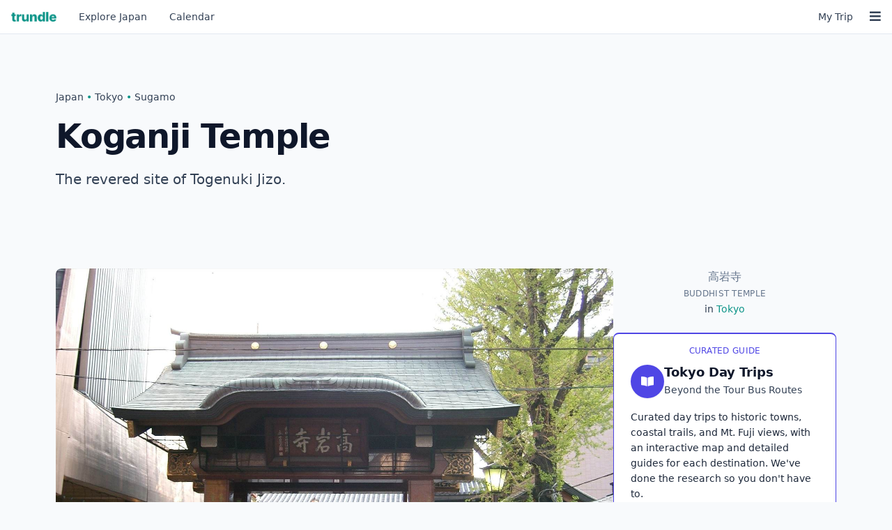

--- FILE ---
content_type: text/html
request_url: https://trundlejapan.com/japan/tokyo/sugamo/koganji-temple/
body_size: 11365
content:
<!DOCTYPE html> <html lang="en"> <head> <meta charset="utf-8"/> <meta name="viewport" content="width=device-width, initial-scale=1, shrink-to-fit=no"/> <title>Koganji Temple - Tokyo - Trundle Japan</title> <meta name="description" content="The revered site of Togenuki Jizo."> <link rel="canonical" href="https://trundlejapan.com/japan/tokyo/sugamo/koganji-temple/"> <meta property="og:title" content="Koganji Temple - Tokyo - Trundle Japan"> <meta property="og:site_name" content="Trundle Japan"> <meta property="og:url" content="https://trundlejapan.com/japan/tokyo/sugamo/koganji-temple/" <meta property="og:description" content="The revered site of Togenuki Jizo."> <meta property="og:type" content="website"> <meta property="og:image" content="https://assets.trundlejapan.com/photos/fce247c4daccf5a2de1259a5d5e6dda06ccac36e-t.jpg"> <link rel="apple-touch-icon" sizes="180x180" href="/apple-touch-icon.png"> <link rel="icon" type="image/png" sizes="32x32" href="/favicon-32x32.png"> <link rel="icon" type="image/png" sizes="16x16" href="/favicon-16x16.png"> <link rel="manifest" href="/site.webmanifest"> <link rel="mask-icon" href="/safari-pinned-tab.svg" color="#0d9387"> <meta name="apple-mobile-web-app-title" content="trundle"> <meta name="application-name" content="trundle"> <meta name="msapplication-TileColor" content="#0d9387"> <meta name="theme-color" content="#0d9387"> <script>
var _rollbarConfig = {
    accessToken: 'ad9af304af154e9ea2b79e412c4ed83f',
    captureIp: 'anonymize',
    captureUncaught: true,
    captureUnhandledRejections: true,
    payload: {
        environment: 'production',
        client: {
          javascript: {
            code_version: 'b87e0b0efae6660cfc4c46e9c238a8d7bfc246f4',
            source_map_enabled: true,
          }
        }
    }
};
!function(r){var e={};function o(n){if(e[n])return e[n].exports;var t=e[n]={i:n,l:!1,exports:{}};return r[n].call(t.exports,t,t.exports,o),t.l=!0,t.exports}o.m=r,o.c=e,o.d=function(r,e,n){o.o(r,e)||Object.defineProperty(r,e,{enumerable:!0,get:n})},o.r=function(r){"undefined"!=typeof Symbol&&Symbol.toStringTag&&Object.defineProperty(r,Symbol.toStringTag,{value:"Module"}),Object.defineProperty(r,"__esModule",{value:!0})},o.t=function(r,e){if(1&e&&(r=o(r)),8&e)return r;if(4&e&&"object"==typeof r&&r&&r.__esModule)return r;var n=Object.create(null);if(o.r(n),Object.defineProperty(n,"default",{enumerable:!0,value:r}),2&e&&"string"!=typeof r)for(var t in r)o.d(n,t,function(e){return r[e]}.bind(null,t));return n},o.n=function(r){var e=r&&r.__esModule?function(){return r.default}:function(){return r};return o.d(e,"a",e),e},o.o=function(r,e){return Object.prototype.hasOwnProperty.call(r,e)},o.p="",o(o.s=0)}([function(r,e,o){"use strict";var n=o(1),t=o(5);_rollbarConfig=_rollbarConfig||{},_rollbarConfig.rollbarJsUrl=_rollbarConfig.rollbarJsUrl||"https://cdn.rollbar.com/rollbarjs/refs/tags/v2.26.3/rollbar.min.js",_rollbarConfig.async=void 0===_rollbarConfig.async||_rollbarConfig.async;var a=n.setupShim(window,_rollbarConfig),l=t(_rollbarConfig);window.rollbar=n.Rollbar,a.loadFull(window,document,!_rollbarConfig.async,_rollbarConfig,l)},function(r,e,o){"use strict";var n=o(2),t=o(3);function a(r){return function(){try{return r.apply(this,arguments)}catch(r){try{console.error("[Rollbar]: Internal error",r)}catch(r){}}}}var l=0;function i(r,e){this.options=r,this._rollbarOldOnError=null;var o=l++;this.shimId=function(){return o},"undefined"!=typeof window&&window._rollbarShims&&(window._rollbarShims[o]={handler:e,messages:[]})}var s=o(4),d=function(r,e){return new i(r,e)},c=function(r){return new s(d,r)};function u(r){return a((function(){var e=this,o=Array.prototype.slice.call(arguments,0),n={shim:e,method:r,args:o,ts:new Date};window._rollbarShims[this.shimId()].messages.push(n)}))}i.prototype.loadFull=function(r,e,o,n,t){var l=!1,i=e.createElement("script"),s=e.getElementsByTagName("script")[0],d=s.parentNode;i.crossOrigin="",i.src=n.rollbarJsUrl,o||(i.async=!0),i.onload=i.onreadystatechange=a((function(){if(!(l||this.readyState&&"loaded"!==this.readyState&&"complete"!==this.readyState)){i.onload=i.onreadystatechange=null;try{d.removeChild(i)}catch(r){}l=!0,function(){var e;if(void 0===r._rollbarDidLoad){e=new Error("rollbar.js did not load");for(var o,n,a,l,i=0;o=r._rollbarShims[i++];)for(o=o.messages||[];n=o.shift();)for(a=n.args||[],i=0;i<a.length;++i)if("function"==typeof(l=a[i])){l(e);break}}"function"==typeof t&&t(e)}()}})),d.insertBefore(i,s)},i.prototype.wrap=function(r,e,o){try{var n;if(n="function"==typeof e?e:function(){return e||{}},"function"!=typeof r)return r;if(r._isWrap)return r;if(!r._rollbar_wrapped&&(r._rollbar_wrapped=function(){o&&"function"==typeof o&&o.apply(this,arguments);try{return r.apply(this,arguments)}catch(o){var e=o;throw e&&("string"==typeof e&&(e=new String(e)),e._rollbarContext=n()||{},e._rollbarContext._wrappedSource=r.toString(),window._rollbarWrappedError=e),e}},r._rollbar_wrapped._isWrap=!0,r.hasOwnProperty))for(var t in r)r.hasOwnProperty(t)&&(r._rollbar_wrapped[t]=r[t]);return r._rollbar_wrapped}catch(e){return r}};for(var p="log,debug,info,warn,warning,error,critical,global,configure,handleUncaughtException,handleAnonymousErrors,handleUnhandledRejection,captureEvent,captureDomContentLoaded,captureLoad".split(","),f=0;f<p.length;++f)i.prototype[p[f]]=u(p[f]);r.exports={setupShim:function(r,e){if(r){var o=e.globalAlias||"Rollbar";if("object"==typeof r[o])return r[o];r._rollbarShims={},r._rollbarWrappedError=null;var l=new c(e);return a((function(){e.captureUncaught&&(l._rollbarOldOnError=r.onerror,n.captureUncaughtExceptions(r,l,!0),e.wrapGlobalEventHandlers&&t(r,l,!0)),e.captureUnhandledRejections&&n.captureUnhandledRejections(r,l,!0);var a=e.autoInstrument;return!1!==e.enabled&&(void 0===a||!0===a||function(r){return!("object"!=typeof r||void 0!==r.page&&!r.page)}(a))&&r.addEventListener&&(r.addEventListener("load",l.captureLoad.bind(l)),r.addEventListener("DOMContentLoaded",l.captureDomContentLoaded.bind(l))),r[o]=l,l}))()}},Rollbar:c}},function(r,e,o){"use strict";function n(r,e,o,n){r._rollbarWrappedError&&(n[4]||(n[4]=r._rollbarWrappedError),n[5]||(n[5]=r._rollbarWrappedError._rollbarContext),r._rollbarWrappedError=null);var t=e.handleUncaughtException.apply(e,n);o&&o.apply(r,n),"anonymous"===t&&(e.anonymousErrorsPending+=1)}r.exports={captureUncaughtExceptions:function(r,e,o){if(r){var t;if("function"==typeof e._rollbarOldOnError)t=e._rollbarOldOnError;else if(r.onerror){for(t=r.onerror;t._rollbarOldOnError;)t=t._rollbarOldOnError;e._rollbarOldOnError=t}e.handleAnonymousErrors();var a=function(){var o=Array.prototype.slice.call(arguments,0);n(r,e,t,o)};o&&(a._rollbarOldOnError=t),r.onerror=a}},captureUnhandledRejections:function(r,e,o){if(r){"function"==typeof r._rollbarURH&&r._rollbarURH.belongsToShim&&r.removeEventListener("unhandledrejection",r._rollbarURH);var n=function(r){var o,n,t;try{o=r.reason}catch(r){o=void 0}try{n=r.promise}catch(r){n="[unhandledrejection] error getting `promise` from event"}try{t=r.detail,!o&&t&&(o=t.reason,n=t.promise)}catch(r){}o||(o="[unhandledrejection] error getting `reason` from event"),e&&e.handleUnhandledRejection&&e.handleUnhandledRejection(o,n)};n.belongsToShim=o,r._rollbarURH=n,r.addEventListener("unhandledrejection",n)}}}},function(r,e,o){"use strict";function n(r,e,o){if(e.hasOwnProperty&&e.hasOwnProperty("addEventListener")){for(var n=e.addEventListener;n._rollbarOldAdd&&n.belongsToShim;)n=n._rollbarOldAdd;var t=function(e,o,t){n.call(this,e,r.wrap(o),t)};t._rollbarOldAdd=n,t.belongsToShim=o,e.addEventListener=t;for(var a=e.removeEventListener;a._rollbarOldRemove&&a.belongsToShim;)a=a._rollbarOldRemove;var l=function(r,e,o){a.call(this,r,e&&e._rollbar_wrapped||e,o)};l._rollbarOldRemove=a,l.belongsToShim=o,e.removeEventListener=l}}r.exports=function(r,e,o){if(r){var t,a,l="EventTarget,Window,Node,ApplicationCache,AudioTrackList,ChannelMergerNode,CryptoOperation,EventSource,FileReader,HTMLUnknownElement,IDBDatabase,IDBRequest,IDBTransaction,KeyOperation,MediaController,MessagePort,ModalWindow,Notification,SVGElementInstance,Screen,TextTrack,TextTrackCue,TextTrackList,WebSocket,WebSocketWorker,Worker,XMLHttpRequest,XMLHttpRequestEventTarget,XMLHttpRequestUpload".split(",");for(t=0;t<l.length;++t)r[a=l[t]]&&r[a].prototype&&n(e,r[a].prototype,o)}}},function(r,e,o){"use strict";function n(r,e){this.impl=r(e,this),this.options=e,function(r){for(var e=function(r){return function(){var e=Array.prototype.slice.call(arguments,0);if(this.impl[r])return this.impl[r].apply(this.impl,e)}},o="log,debug,info,warn,warning,error,critical,global,configure,handleUncaughtException,handleAnonymousErrors,handleUnhandledRejection,_createItem,wrap,loadFull,shimId,captureEvent,captureDomContentLoaded,captureLoad".split(","),n=0;n<o.length;n++)r[o[n]]=e(o[n])}(n.prototype)}n.prototype._swapAndProcessMessages=function(r,e){var o,n,t;for(this.impl=r(this.options);o=e.shift();)n=o.method,t=o.args,this[n]&&"function"==typeof this[n]&&("captureDomContentLoaded"===n||"captureLoad"===n?this[n].apply(this,[t[0],o.ts]):this[n].apply(this,t));return this},r.exports=n},function(r,e,o){"use strict";r.exports=function(r){return function(e){if(!e&&!window._rollbarInitialized){for(var o,n,t=(r=r||{}).globalAlias||"Rollbar",a=window.rollbar,l=function(r){return new a(r)},i=0;o=window._rollbarShims[i++];)n||(n=o.handler),o.handler._swapAndProcessMessages(l,o.messages);window[t]=n,window._rollbarInitialized=!0}}}}]);
  </script> <script type="text/plain" data-category="analytics">
    (function(h,o,t,j,a,r){
        h.hj=h.hj||function(){(h.hj.q=h.hj.q||[]).push(arguments)};
        h._hjSettings={hjid:3810492,hjsv:6};
        a=o.getElementsByTagName('head')[0];
        r=o.createElement('script');r.async=1;
        r.src=t+h._hjSettings.hjid+j+h._hjSettings.hjsv;
        a.appendChild(r);
    })(window,document,'https://static.hotjar.com/c/hotjar-','.js?sv=');
  </script> <script>
    (function(w,d,e,u,f,l,n){w[f]=w[f]||function(){(w[f].q=w[f].q||[])
    .push(arguments);},l=d.createElement(e),l.async=1,l.src=u,
    n=d.getElementsByTagName(e)[0],n.parentNode.insertBefore(l,n);})
    (window,document,'script','https://assets.mailerlite.com/js/universal.js','ml');
    ml('account', '1940186');
</script> <link rel="stylesheet" href="/assets/app.css"/> <link rel="stylesheet" href="/assets/main.css"/> <link rel="stylesheet" href="https://use.fontawesome.com/releases/v5.15.4/css/all.css" integrity="sha384-DyZ88mC6Up2uqS4h/KRgHuoeGwBcD4Ng9SiP4dIRy0EXTlnuz47vAwmeGwVChigm" crossorigin="anonymous"> </head> <body class="bg-slate-50"> <nav id="nav" class="relative w-full select-none border-b border-slate-200 bg-white"> <div class="flex h-12 items-center text-sm"> <a href="/" class="inline-flex flex-none items-center px-2 text-xl font-bold text-teal-600 sm:px-4"> <img class="h-[14px] w-auto" src="/images/trundle.png" alt="trundle"> </a> <a href="/japan/" class="inline-flex flex-none items-center px-2 text-slate-700 transition-colors hover:text-teal-600 sm:px-4"><span class="hidden sm:inline">Explore&nbsp;</span>Japan</a> <a href="/events/" class="inline-flex flex-none items-center px-2 text-slate-700 transition-colors hover:text-teal-600 sm:px-4">Calendar</a> <div class="order-last flex grow items-center justify-end" id="account-nav"> <noscript> <a href="/my/trip/" class="relative inline-flex grow-0 items-center px-2 align-middle text-slate-700 transition-colors hover:text-teal-600"> <span>My Trip</span> </a> <a href="#" class="order-last inline-flex grow-0 items-center px-4 align-middle text-slate-700 transition-colors hover:text-teal-600 sm:px-4"> <span class="text-lg"><i class="fas fa-bars"></i></span> </a> </noscript> </div> </div> </nav> <div class="mt-10 md:mt-20 text-slate-900 2xl:w-[1600px] 2xl:mx-auto" id="root"> <div class="mx-4 mt-6 lg:mx-20"> <div class="mb-4 text-sm text-slate-600"> <span class="text-sm text-slate-700"><a class="hover:text-teal-600 hover:underline focus:text-teal-600 focus:underline" href="/japan/">Japan</a> <span class="text-teal-600">&bull;</span> <a class="hover:text-teal-600 hover:underline focus:text-teal-600 focus:underline" href="/japan/tokyo/">Tokyo</a> <span class="text-teal-600">&bull;</span> <a class="hover:text-teal-600 hover:underline focus:text-teal-600 focus:underline" href="/japan/tokyo/sugamo/">Sugamo</a></span> </div> <div class="md:flex md:items-start md:gap-12"> <div class="md:flex-1"> <h1 class="hero mb-4 leading-tight"> Koganji Temple </h1> <div class="mb-4 text-lg leading-relaxed text-slate-700 md:text-xl md:leading-relaxed"> <p>The revered site of Togenuki Jizo.</p> </div> <div class="flex flex-wrap items-center gap-3 text-sm"> </div> </div> <div class="mt-4 md:hidden"> <div id="wishlist-hero" data-id="recsN69euoyPd0gVP" data-title="Koganji Temple"></div> </div> </div> </div> <div class="mx-4 mt-16 flex flex-col gap-0 lg:mx-20 md:mt-24 md:flex-row md:gap-12"> <div class="order-1 flex flex-col md:order-1 md:flex-1"> <div class="space-y-8"> <div class="overflow-hidden rounded-lg"> <img class="aspect-[4/3] w-full rounded-lg object-cover sm:aspect-[16/9] bottom" src="https://assets.trundlejapan.com/photos/fce247c4daccf5a2de1259a5d5e6dda06ccac36e.jpg" alt="Photo of Koganji Temple, Japan"/> <div class="mt-2 text-xs text-slate-500"> Photo by <a href="https://commons.wikimedia.org/wiki/User:KENPEI" target="_blank" rel="nofollow" class="hover:text-teal-600">KENPEI</a> (<a href="https://creativecommons.org/licenses/by-sa/3.0/deed.en" title="CC Attribution-ShareAlike 3.0" target="_blank" rel="nofollow" class="hover:text-teal-600">CC SA</a>) </div> </div> <div class="rounded-lg bg-white p-4 shadow-sm md:rounded-none md:border-0 md:border-b md:border-slate-200 md:bg-transparent md:p-0 md:pb-3 md:shadow-none"> <h2 class="mb-3 text-sm font-semibold text-slate-700 md:hidden">On This Page</h2> <nav> <ul class="space-y-2 text-base md:flex md:flex-wrap md:items-center md:gap-x-3 md:space-y-0"> <li> <a href="#intro" class="text-slate-700 hover:text-teal-600 hover:underline"> <span class="md:hidden">About Koganji Temple</span> <span class="hidden md:inline">About</span> </a> </li> <li class="hidden text-slate-400 md:block">•</li> <li> <a href="#access" class="text-slate-700 hover:text-teal-600 hover:underline"> <span class="md:hidden">Getting There</span> <span class="hidden md:inline">Access</span> </a> </li> <li class="hidden text-slate-400 md:block">•</li> <li> <a href="#area-map" class="text-slate-700 hover:text-teal-600 hover:underline"> <span class="md:hidden">Area Map</span> <span class="hidden md:inline">Map</span> </a> </li> <li class="hidden text-slate-400 md:block">•</li> <li> <a href="#sidebar-admission" class="text-slate-700 hover:text-teal-600 hover:underline"> <span class="md:hidden">Admission & Hours</span> <span class="hidden md:inline">Admission</span> </a> </li> <li class="hidden text-slate-400 md:block">•</li> <li> <a href="#sidebar-links" class="text-slate-700 hover:text-teal-600 hover:underline"> <span class="md:hidden">Official Links</span> <span class="hidden md:inline">Links</span> </a> </li> <li class="hidden text-slate-400 md:block">•</li> <li> <a href="#nearby" class="text-slate-700 hover:text-teal-600 hover:underline"> <span class="md:hidden">Nearby Locations</span> <span class="hidden md:inline">Nearby</span> </a> </li> <li class="hidden text-slate-400 md:block">•</li> <li> <a href="#related" class="text-slate-700 hover:text-teal-600 hover:underline"> <span class="md:hidden">Similar Locations</span> <span class="hidden md:inline">Similar</span> </a> </li> </ul> </nav> </div> <div class="prose-slate text-xl leading-relaxed text-slate-700 md:text-2xl md:leading-relaxed" id="intro"> <p>Koganji Temple, housing the Togenuki Jizo statue, is a prominent cultural and spiritual site in Tokyo. As a place of solace and Soto Zen Buddhist tradition, it draws visitors in search of spiritual and historical insight.</p> </div> <div class="prose-slate"> <p>Located in Tokyo’s Toshima Ward, Koganji Temple has been a pillar of spiritual harmony since its establishment in 1596. Originally situated in Kanda Yushima of Edo and later in Ueno Sakuragi, the temple has resided in its current Sugamo location since 1891. The temple’s resilience shone through its rebuilding after the Tokyo air raids in 1945, with the present main hall completed in 1957.</p> <p>Central to Koganji Temple is the esteemed Togenuki Jizo statue, a representation of the Buddhist deity Jizo Bosatsu, revered for its legendary healing powers. The statue earned its name from an event involving a servant of the Mōri family and a swallowed needle, promoting the belief in its curative abilities. This legend contributes to the temple’s status as a beacon for those seeking miraculous healing, particularly the elderly.</p> <p>The temple’s traditional architecture, with its main hall, pagoda, and memorial hall, reflects its cultural importance. Here, visitors can immerse themselves in religious practices, obtain protective omamori charms, and partake in rituals aimed at better health.</p> <p>An additional cherished piece at Koganji Temple is the 1992 Arai Kannon statue by sculptor Hachirius Naoki. This Washing Kannon encourages visitors to wash corresponding areas of their bodies to alleviate their ailments.</p> <p>Koganji Temple is not only a sanctuary for personal reflection but also a venue of community celebration. It holds Ennichi on days with the number 4, with grander festivities on January 24th, May 24th, and September 24th. The Setsubun-e on February 3rd is another vibrant event, marking the expulsion of misfortune.</p> <p>The temple’s practices offer profound experiences for visitors, from drinking water imbued with the omikage of Jizo to participating in the grand festivals, connecting them to the temple’s historical and spiritual essence.</p> <p>Adjacent to Koganji Temple is Sugamo Jizo Dori, colloquially known as the “Old Ladies’ Harajuku,” offering over 200 shops with wares that cater to the elderly. Among the popular items are the regional specialty Shio-Daifuku and auspicious red underwear. This lively street, along with the temple, forms a hub that honors Japan’s enduring cultural legacy.</p> </div> </div> <div class="mt-6 hidden text-xs text-slate-500 md:block"> Updated 15 Nov 2025 <span class="text-slate-400">•</span> <a href="/cdn-cgi/l/email-protection#e1929491918e9395a19593948f858d848b8091808fcf828e8cde9294838b848295dca28e9393848295888e8fdbaa8e86808f8b88c1b5848c918d84" class="hover:text-teal-600">Report an error</a> </div> </div> <div class="order-2 md:order-2 md:w-80 md:flex-none"> <div class=" md:mt-0 md:w-80 md:flex-none order-last space-y-8 md:space-y-6 pb-8 md:pb-0 "> <div class="text-center"> <div class="mb-1 text-slate-500"> <span class="block">高岩寺</span> </div> <div class="mb-1 text-xs font-medium uppercase tracking-wide text-slate-500"> Buddhist Temple </div> <div class="text-sm text-slate-700"> in <a class="font-medium text-teal-600 hover:text-teal-700 hover:underline" href="https://trundlejapan.com/japan/tokyo/">Tokyo</a> </div> </div> <a href="/guides/tokyo-unique-daytrips/" class="block overflow-hidden rounded-lg border border-indigo-600 border-t-2 bg-white shadow-sm transition-shadow hover:shadow-md"> <div class="px-6 pb-6 pt-4"> <p class="mb-3 text-center text-xs font-medium uppercase tracking-wide text-indigo-600"> Curated Guide </p> <div class="mb-4 flex items-start gap-4"> <div class="flex-none"> <div class="flex h-12 w-12 items-center justify-center rounded-full bg-indigo-600 text-white shadow-sm"> <i class="fas fa-book-open"></i> </div> </div> <div class="flex-1"> <h3 class="mb-1 text-lg font-bold leading-tight text-slate-900"> Tokyo Day Trips </h3> <p class="text-sm font-medium text-slate-700"> Beyond the Tour Bus Routes </p> </div> </div> <p class="mb-4 text-sm leading-relaxed text-slate-800"> Curated day trips to historic towns, coastal trails, and Mt. Fuji views, with an interactive map and detailed guides for each destination. We've done the research so you don't have to. </p> <div class="flex items-center justify-between"> <span class="inline-flex items-center gap-2 rounded-md bg-indigo-600 px-4 py-2 text-sm font-medium text-white shadow-sm transition-colors"> <span>Learn More</span> <i class="fas fa-arrow-right"></i> </span> </div> </div> </a> <div class="rounded-lg bg-white p-6 shadow-sm" id="sidebar-admission"> <div class="grid grid-cols-2 gap-4 text-center text-sm"> <div> <div class="mb-1 text-xs font-medium uppercase tracking-wide text-slate-500">Admission</div> <div class="text-lg font-semibold text-slate-900">Free entry</div> </div> <div> <div class="mb-1 text-xs font-medium uppercase tracking-wide text-slate-500">Typical Visit</div> <div class="text-lg font-semibold text-slate-900">15 minutes</div> </div> </div> </div> <div class="rounded-lg bg-white p-6 shadow-sm"> <div class="grid grid-cols-2 gap-4 text-center text-sm"> <div> <div class="mb-1 text-xs font-medium uppercase tracking-wide text-slate-500">Open</div> <div class="font-semibold text-slate-900">24 hours</div> </div> <div> <div class="mb-1 text-xs font-medium uppercase tracking-wide text-slate-500">Closed</div> <div class="font-semibold text-slate-900"> Irregularly </div> </div> </div> </div> <div class="rounded-lg bg-white p-6 shadow-sm" id="sidebar-links"> <h3 class="mb-4 text-sm font-semibold text-slate-900">Official Links</h3> <div class="flex flex-wrap gap-3"> <a href="http://sugamo.or.jp/" target="_blank" class="inline-flex items-center gap-2 rounded-md bg-slate-100 px-3 py-2 text-sm text-slate-700 hover:bg-slate-200 hover:text-slate-900"> <i class="fas fa-globe"></i> <span>Website</span> </a> </div> </div> <div class="rounded-lg bg-white p-6 shadow-sm"> <h3 class="mb-3 text-sm font-semibold text-slate-900">Address</h3> <p class="mb-3 text-sm text-slate-700"><span lang="jp">高岩寺, 東京</span></p> <div class="flex flex-wrap gap-3 text-sm"> <a href="https://www.google.com/maps/search/?api=1&query=%E9%AB%98%E5%B2%A9%E5%AF%BA+Koganji+Temple+Tokyo+Japan" target="_blank" class="text-teal-600 hover:text-teal-700 hover:underline">Google Maps</a> <span class="text-slate-400">•</span> <a href="http://maps.apple.com/?q=%E9%AB%98%E5%B2%A9%E5%AF%BA+Koganji+Temple+Tokyo+Japan" target="_blank" class="text-teal-600 hover:text-teal-700 hover:underline">Apple Maps</a> </div> </div> </div> </div> </div> <div class="mx-4 mt-16 lg:mx-20 md:mt-24 md:flex md:gap-12"> <div class="md:flex-1"> <div class="space-y-12 md:space-y-16"> <div> <h2 class="text-2xl font-bold" id="access"> Getting There <span class="block text-sm font-normal text-slate-600 md:inline">the easiest way to reach Koganji Temple</span> </h2> <div class="mt-6 grid grid-cols-1 gap-4 sm:grid-cols-2" id="access-expand"> <div class="flex items-start gap-3 rounded-lg bg-white p-4 shadow-sm"> <div class="flex-none pt-1"> <span class=" block w-12 m-1 ml-0 mr-2 flex-none aspect-square text-sm rounded border-8 text-center flex flex-col justify-center overflow-hidden shadow-md " style="border-color: #9acd32"> <span class="block -mb-1 bg-white font-bold">JY</span> <span class=" block flex-1 flex flex-col justify-center font-bold "> <span>11</span> </span> </span> </div> <div class="flex-1"> <div class="mb-2"> <div class="text-lg font-semibold leading-tight text-slate-900"> Sugamo </div> <div class="flex items-center gap-2 text-sm"> <i class="fas fa-train" title="Train"></i> <span class="text-slate-700">JR Yamanote Line</span> <span class="text-xs text-slate-500">+1 more</span> </div> </div> <div class="flex items-center gap-1 text-sm text-slate-600"> <i class="fas fa-walking"></i> <span>5-10 minute walk</span> <span class="text-xs text-slate-500">(600m)</span> </div> </div> </div> <div class="flex items-start gap-3 rounded-lg bg-white p-4 shadow-sm"> <div class="flex-none pt-1"> <span class=" block w-12 m-1 ml-0 mr-2 flex-none aspect-square text-sm rounded-full border-8 text-center flex flex-col justify-center overflow-hidden shadow-md " style="border-color: #00AC9B"> <span class="block -mb-2 bg-white font-bold">N</span> <span class=" block flex-1 flex flex-col justify-center font-bold "> <span>14</span> </span> </span> </div> <div class="flex-1"> <div class="mb-2"> <div class="text-lg font-semibold leading-tight text-slate-900"> Komagome </div> <div class="flex items-center gap-2 text-sm"> <i class="fas fa-subway" title="Subway"></i> <span class="text-slate-700">Namboku Line</span> <span class="text-xs text-slate-500">+1 more</span> </div> </div> <div class="flex items-center gap-1 text-sm text-slate-600"> <i class="fas fa-walking"></i> <span>10-20 minute walk</span> <span class="text-xs text-slate-500">(1.3km)</span> </div> </div> </div> <div class="flex items-start gap-3 rounded-lg bg-white p-4 shadow-sm"> <div class="flex-none pt-1"> <span class=" block w-12 m-1 ml-0 mr-2 flex-none aspect-square text-sm rounded-full border-8 text-center flex flex-col justify-center overflow-hidden shadow-md " style="border-color: #F62E36"> <span class="block -mb-2 bg-white font-bold">M</span> <span class=" block flex-1 flex flex-col justify-center font-bold "> <span>24</span> </span> </span> </div> <div class="flex-1"> <div class="mb-2"> <div class="text-lg font-semibold leading-tight text-slate-900"> Shin-ōtsuka </div> <div class="flex items-center gap-2 text-sm"> <i class="fas fa-subway" title="Subway"></i> <span class="text-slate-700">Marunouchi Line</span> </div> </div> <div class="flex items-center gap-1 text-sm text-slate-600"> <i class="fas fa-walking"></i> <span>10-20 minute walk</span> <span class="text-xs text-slate-500">(1.5km)</span> </div> </div> </div> </div> </div> </div> </div> <div class="hidden md:block md:w-80 md:flex-none"></div> </div> <div class="mx-4 mt-16 lg:mx-20 md:mt-24"> <div class="space-y-4" id="area-map"> <h2 class="text-2xl font-bold">Around Koganji Temple </h2> <div class="node-map aspect-square overflow-hidden rounded-lg sm:aspect-video" id="main-map" data-center-lat="35.735703" data-center-long="139.735647" data-zoom="14" data-geojson="/geojson/japan.geojson"></div> </div> </div> <div class="mx-4 mt-16 space-y-16 lg:mx-20 md:mt-24 md:space-y-24"> <div class="space-y-20"id="nearby"> <section class=""> <h2 class="text-2xl font-bold">Nearby in Tokyo <span class="block md:inline text-teal-600 text-sm font-normal">the best attractions close to Koganji Temple</span> </h2> <div class=" mt-4 grid grid-cols-1 gap-4 sm:grid-cols-2 lg:grid-cols-3 xl:grid-cols-4 "> <div class=" group overflow-hidden rounded-lg bg-white shadow-sm transition-shadow hover:shadow-md flex flex-col "> <div class="flex-none"> <a href="/japan/tokyo/sugamo/sugamo-shopping-street/" class="block overflow-hidden"> <img class=" w-full aspect-video object-cover center " loading="lazy" alt="Photo of Sugamo Jizo Dori Shopping Street, Tokyo, Japan" src="https://assets.trundlejapan.com/photos/f676219f50b2ea5424f2e751e7a7856dc2e8b680-t.jpg"/> </a> </div> <div class="flex flex-1 flex-col p-5"> <h3 class="mb-2"> <a href="/japan/tokyo/sugamo/sugamo-shopping-street/" class="text-lg font-semibold text-slate-900 hover:text-teal-600">Sugamo Jizo Dori Shopping Street</a> </h3> <div class="mb-2 text-sm text-slate-600"> in <a href="/japan/tokyo/sugamo/">Sugamo</a>, <a href="/japan/tokyo/">Tokyo</a> </div> <div class="mt-auto text-sm leading-relaxed text-slate-600"> <p>‘Granny’s Harajuku’ brimming with tradition and elder-centric vibrancy</p> </div> </div> </div> </div> </section> </div> <div class="space-y-20"id="related"> <section class=""> <h2 class="text-2xl font-bold">Similar to Koganji Temple <span class="block md:inline text-teal-600 text-sm font-normal">if you like Koganji Temple, you might also like</span> </h2> <div class=" mt-4 grid grid-cols-1 gap-4 sm:grid-cols-2 lg:grid-cols-3 xl:grid-cols-4 "> <div class=" group overflow-hidden rounded-lg bg-white shadow-sm transition-shadow hover:shadow-md flex flex-col "> <div class="flex-none"> <a href="/japan/kyoto/southern-higashiyama/kiyomizudera-temple/" class="block overflow-hidden"> <img class=" w-full aspect-video object-cover bottom " loading="lazy" alt="Photo of Kiyomizudera Temple, Kyoto, Japan" src="https://assets.trundlejapan.com/photos/71839826d7053188e87a144c877dae61df924848-t.jpg"/> </a> </div> <div class="flex flex-1 flex-col p-5"> <h3 class="mb-2"> <a href="/japan/kyoto/southern-higashiyama/kiyomizudera-temple/" class="text-lg font-semibold text-slate-900 hover:text-teal-600">Kiyomizudera Temple</a> </h3> <div class="mb-2 text-sm text-slate-600"> in <a href="/japan/kyoto/southern-higashiyama/">Southern Higashiyama</a>, <a href="/japan/kyoto/">Kyoto</a> </div> <div class="mb-3 text-sm"> <a class="text-teal-600 hover:underline" href="/collections/unesco-world-heritage-listed/">&#x25cf&#x25cf&#x25cf World Heritage Listed</a> </div> <div class="mt-auto text-sm leading-relaxed text-slate-600"> <p>Historic marvel of Japanese architecture offering panoramic views and a deep spiritual heritage.</p> </div> </div> </div> <div class=" group overflow-hidden rounded-lg bg-white shadow-sm transition-shadow hover:shadow-md flex flex-col "> <div class="flex-none"> <a href="/japan/osaka/tenma/osaka-tenmangu-shrine/" class="block overflow-hidden"> <img class=" w-full aspect-video object-cover center " loading="lazy" alt="Photo of Osaka Tenmangu Shrine, Osaka, Japan" src="https://assets.trundlejapan.com/photos/9ad951c734cef65e55683d852a9d2fe9e66dee97-t.jpg"/> </a> </div> <div class="flex flex-1 flex-col p-5"> <h3 class="mb-2"> <a href="/japan/osaka/tenma/osaka-tenmangu-shrine/" class="text-lg font-semibold text-slate-900 hover:text-teal-600">Osaka Tenmangu Shrine</a> </h3> <div class="mb-2 text-sm text-slate-600"> in <a href="/japan/osaka/tenma/">Tenma</a>, <a href="/japan/osaka/">Osaka</a> </div> <div class="mt-auto text-sm leading-relaxed text-slate-600"> <p>A historical shrine dedicated to the deity of learning, celebrated with one of Osaka’s major festivals.</p> </div> </div> </div> <div class=" group overflow-hidden rounded-lg bg-white shadow-sm transition-shadow hover:shadow-md flex flex-col "> <div class="flex-none"> <a href="/japan/kyoto/fushimi/tofukuji-temple/" class="block overflow-hidden"> <img class=" w-full aspect-video object-cover center " loading="lazy" alt="Photo of Tofukuji Temple, Kyoto, Japan" src="https://assets.trundlejapan.com/photos/2f9a025f39463d8c84c129d1bde4f206dddde9e8-t.jpg"/> </a> </div> <div class="flex flex-1 flex-col p-5"> <h3 class="mb-2"> <a href="/japan/kyoto/fushimi/tofukuji-temple/" class="text-lg font-semibold text-slate-900 hover:text-teal-600">Tofukuji Temple</a> </h3> <div class="mb-2 text-sm text-slate-600"> in <a href="/japan/kyoto/fushimi/">Fushimi</a>, <a href="/japan/kyoto/">Kyoto</a> </div> <div class="mb-3 text-sm"> <a class="text-teal-600 hover:underline" href="/collections/designated-national-treasures/">&#x25cf&#x25cf National Treasures</a> </div> <div class="mt-auto text-sm leading-relaxed text-slate-600"> <p>Foundational site of Zen, flourishing in autumn colors, established in 1236</p> </div> </div> </div> <div class=" group overflow-hidden rounded-lg bg-white shadow-sm transition-shadow hover:shadow-md flex flex-col "> <div class="flex-none"> <a href="/japan/miyajima/centra-miyajima/senjokaku/" class="block overflow-hidden"> <img class=" w-full aspect-video object-cover center " loading="lazy" alt="Photo of Senjokaku, Miyajima, Japan" src="https://assets.trundlejapan.com/photos/894d8e13c782a841988b0f299f53da3fa0b3b524-t.jpg"/> </a> </div> <div class="flex flex-1 flex-col p-5"> <h3 class="mb-2"> <a href="/japan/miyajima/centra-miyajima/senjokaku/" class="text-lg font-semibold text-slate-900 hover:text-teal-600">Senjokaku</a> </h3> <div class="mb-2 text-sm text-slate-600"> in <a href="/japan/miyajima/centra-miyajima/">Central Miyajima</a>, <a href="/japan/miyajima/">Miyajima</a> </div> <div class="mt-auto text-sm leading-relaxed text-slate-600"> <p>Historic Hall of Toyotomi Hideyoshi, The Hall of a Thousand Tatami Mats</p> </div> </div> </div> <div class=" group overflow-hidden rounded-lg bg-white shadow-sm transition-shadow hover:shadow-md flex flex-col "> <div class="flex-none"> <a href="/japan/kyoto/southern-higashiyama/chionin-temple/" class="block overflow-hidden"> <img class=" w-full aspect-video object-cover bottom " loading="lazy" alt="Photo of Chionin Temple, Kyoto, Japan" src="https://assets.trundlejapan.com/photos/5537725125d78ef060f47d656593c2f842535e72-t.jpg"/> </a> </div> <div class="flex flex-1 flex-col p-5"> <h3 class="mb-2"> <a href="/japan/kyoto/southern-higashiyama/chionin-temple/" class="text-lg font-semibold text-slate-900 hover:text-teal-600">Chionin Temple</a> </h3> <div class="mb-2 text-sm text-slate-600"> in <a href="/japan/kyoto/southern-higashiyama/">Southern Higashiyama</a>, <a href="/japan/kyoto/">Kyoto</a> </div> <div class="mb-3 text-sm"> <a class="text-teal-600 hover:underline" href="/collections/designated-national-treasures/">&#x25cf&#x25cf National Treasures</a> </div> <div class="mt-auto text-sm leading-relaxed text-slate-600"> <p>A central site for Pure Land Buddhism featuring Japan’s largest wooden gate.</p> </div> </div> </div> <div class=" group overflow-hidden rounded-lg bg-white shadow-sm transition-shadow hover:shadow-md flex flex-col "> <div class="flex-none"> <a href="/japan/nara/nara-park/todaiji/" class="block overflow-hidden"> <img class=" w-full aspect-video object-cover center " loading="lazy" alt="Photo of Todaiji Temple, Nara, Japan" src="https://assets.trundlejapan.com/photos/e3e54293db7baeb25b446add31c631fd7cc94faa-t.jpg"/> </a> <div class="bg-amber-50 text-amber-800 px-4 py-2 tracking-tight"> <a href="/japan/nara/nara-park/todaiji/#event-reclOfa6uSnmBwvDA" class="block text-sm hover:underline focus:underline"> 📿 Shuni-e & Omizutori <span class="text-xs">(1 - 14 Mar)</span> </a> </div> </div> <div class="flex flex-1 flex-col p-5"> <h3 class="mb-2"> <a href="/japan/nara/nara-park/todaiji/" class="text-lg font-semibold text-slate-900 hover:text-teal-600">Todaiji Temple</a> </h3> <div class="mb-2 text-sm text-slate-600"> in <a href="/japan/nara/nara-park/">Nara Park</a>, <a href="/japan/nara/">Nara</a> </div> <div class="mb-3 text-sm"> <a class="text-teal-600 hover:underline" href="/collections/unesco-world-heritage-listed/">&#x25cf&#x25cf&#x25cf World Heritage Listed</a> </div> <div class="mt-auto text-sm leading-relaxed text-slate-600"> <p>Center of Japanese Buddhism and architectural marvel with a significant bronze Buddha.</p> </div> </div> </div> <div class=" group overflow-hidden rounded-lg bg-white shadow-sm transition-shadow hover:shadow-md flex flex-col "> <div class="flex-none"> <a href="/japan/tokyo/sumida/tokyo-skytree/" class="block overflow-hidden"> <img class=" w-full aspect-video object-cover center " loading="lazy" alt="Photo of Tokyo Skytree, Tokyo, Japan" src="https://assets.trundlejapan.com/photos/03c3701d2011303660ee9a6110df991e9ff7ea92-t.jpg"/> </a> </div> <div class="flex flex-1 flex-col p-5"> <h3 class="mb-2"> <a href="/japan/tokyo/sumida/tokyo-skytree/" class="text-lg font-semibold text-slate-900 hover:text-teal-600">Tokyo Skytree</a> </h3> <div class="mb-2 text-sm text-slate-600"> in <a href="/japan/tokyo/sumida/">Sumida</a>, <a href="/japan/tokyo/">Tokyo</a> </div> <div class="mt-auto text-sm leading-relaxed text-slate-600"> <p>A symbol of tradition and modernity at 634 meters tall.</p> </div> </div> </div> <div class=" group overflow-hidden rounded-lg bg-white shadow-sm transition-shadow hover:shadow-md flex flex-col "> <div class="flex-none"> <a href="/japan/mt-takao/mt-takao-takaosan/yakuoin-temple/" class="block overflow-hidden"> <img class=" w-full aspect-video object-cover center " loading="lazy" alt="Photo of Yakuoin Temple, Mt. Takao, Japan" src="https://assets.trundlejapan.com/photos/0baabf27c13c2aeee2ff8d09ac93eb21cae8b874-t.jpg"/> </a> </div> <div class="flex flex-1 flex-col p-5"> <h3 class="mb-2"> <a href="/japan/mt-takao/mt-takao-takaosan/yakuoin-temple/" class="text-lg font-semibold text-slate-900 hover:text-teal-600">Yakuoin Temple</a> </h3> <div class="mb-2 text-sm text-slate-600"> in <a href="/japan/mt-takao/mt-takao-takaosan/">Mt. Takao</a>, <a href="/japan/mt-takao/">Mt. Takao</a> </div> <div class="mt-auto text-sm leading-relaxed text-slate-600"> <p>Home to the Medicine Buddha and a site of mountain worship</p> </div> </div> </div> </div> </section> </div> </div> <div class="mx-4 mt-16 text-xs text-slate-500 md:hidden lg:mx-20"> Updated 15 Nov 2025 <span class="text-slate-400">•</span> <a href="/cdn-cgi/l/email-protection#86f5f3f6f6e9f4f2c6f2f4f3e8e2eae3ece7f6e7e8a8e5e9ebb9f5f3e4ece3e5f2bbc5e9f4f4e3e5f2efe9e8bccde9e1e7e8ecefa6d2e3ebf6eae3" class="hover:text-teal-600">Report an error</a> </div> </div> <footer class="mt-20 bg-stone-900 text-stone-100 text-base sm:text-sm px-4 lg:px-20 xl:px-40 py-10 border-t-4 border-teal-600" role="contentinfo"> <div class="grid grid-cols-1 gap-10 sm:grid-cols-3 md:grid-cols-5 2xl:w-[1600px] 2xl:mx-auto"> <div class=""> <h2 class="font-base font-bold mb-2">Destinations</h2> <ul class="space-y-1"> <li><a href="/japan/tokyo/">Tokyo</a></li> <li><a href="/japan/kyoto/">Kyoto</a></li> <li><a href="/japan/osaka/">Osaka</a></li> <li><a href="/japan/hiroshima/">Hiroshima</a></li> <li><a href="/japan/nara/">Nara</a></li> <li><a href="/japan/himeji/">Himeji</a></li> </ul> <h2 class="font-base font-bold mt-4 mb-2"><a href="/collections/">Collections</a></h2> </div> <div class=""> <h2 class="font-base font-bold mb-2">Interests</h2> <ul class="space-y-1"> <li><a href="/interests/sakura-cherry-blossoms/">Cherry Blossoms</a></li> <li><a href="/interests/autumn-color-leaves/">Autumn Color Leaves</a></li> <li><a href="/interests/nature-walks-hiking/">Nature Walks &amp; Hiking</a></li> <li><a href="/interests/street-food/">Street Food</a></li> <li><a href="/interests/night-views/">Night Views</a></li> <li><a href="/collections/unesco-world-heritage-listed/">UNESCO World Heritage</a></li> <li><a href="/collections/designated-national-treasures/">Designated National Treasures</a></li> </ul> </div> <div class="sm:max-md:hidden"> </div> <div class="sm:max-md:hidden"> </div> <div class=""> <h2 class="font-base font-bold mb-2">About <span class="text-teal-600 font-bold">trundle</span></h2> <ul class="space-y-1"> <li><a href="/terms/">Terms &amp; Conditions</a></li> <li><a href="/privacy/">Privacy Policy</a></li> <li><a href="/cdn-cgi/l/email-protection#15767a7b61747661556167607b7179707f7465747b3b767a78">Contact Us</a></li> <li class="pt-4 logos"> <a href="https://www.facebook.com/trundleguides/" class="mr-2 inline-block" target="_blank"> <svg class="inline-block w-6 h-6 fill-current" role="img" viewBox="0 0 24 24" xmlns="http://www.w3.org/2000/svg"><title>Facebook</title><path d="M21.77 0H2.23A2.23 2.23 0 0 0 0 2.23v19.54A2.23 2.23 0 0 0 2.23 24h11.54v-9.29h-3V11.1h3V8.4c0-3.07 1.88-4.75 4.62-4.75 1.32 0 2.45.1 2.78.14v3.2h-1.9c-1.5 0-1.79.72-1.79 1.77v2.32h3.58l-.47 3.11h-3.1V24h6.06A2.23 2.23 0 0 0 24 21.77V2.23A2.23 2.23 0 0 0 21.77 0z"/></svg> </a> <a href="https://twitter.com/trundlejapan" class="mr-2 inline-block" target="_blank"> <svg class="inline-block w-6 h-6 fill-current" role="img" viewBox="0 0 300 300" xmlns="http://www.w3.org/2000/svg"><title>Twitter</title> <path xmlns="http://www.w3.org/2000/svg" d="M178.57 127.15 290.27 0h-26.46l-97.03 110.38L89.34 0H0l117.13 166.93L0 300.25h26.46l102.4-116.59 81.8 116.59h89.34M36.01 19.54H76.66l187.13 262.13h-40.66"/> </a> </li> <li class="pt-4 text-stone-500">&copy; 2017-2025 <a href="https://trundlejapan.com/">Trundle Guides</a></li> <li class="pt-2 text-xs text-stone-500">All rights reserved unless noted. General informational use only, may be inaccurate or outdated. Follow all local laws.</li> </ul> </div> </div> </footer> <script data-cfasync="false" src="/cdn-cgi/scripts/5c5dd728/cloudflare-static/email-decode.min.js"></script><script type="text/javascript" src="/assets/app.js"> </script> <script defer data-domain="trundlejapan.com" src="https://plausible.io/js/script.tagged-events.js"></script> <script defer src="https://static.cloudflareinsights.com/beacon.min.js/vcd15cbe7772f49c399c6a5babf22c1241717689176015" integrity="sha512-ZpsOmlRQV6y907TI0dKBHq9Md29nnaEIPlkf84rnaERnq6zvWvPUqr2ft8M1aS28oN72PdrCzSjY4U6VaAw1EQ==" data-cf-beacon='{"version":"2024.11.0","token":"9b8a64139b0249d2b2316248ce67d2e7","r":1,"server_timing":{"name":{"cfCacheStatus":true,"cfEdge":true,"cfExtPri":true,"cfL4":true,"cfOrigin":true,"cfSpeedBrain":true},"location_startswith":null}}' crossorigin="anonymous"></script>
</body> </html>